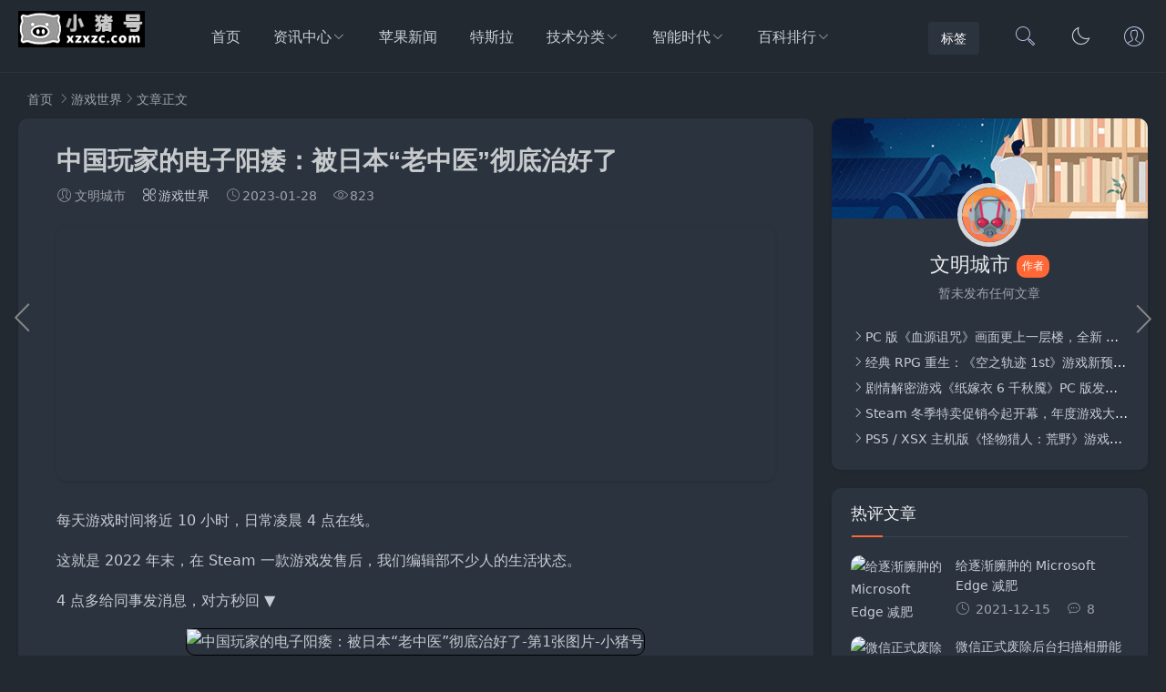

--- FILE ---
content_type: text/html; charset=utf-8
request_url: http://xzxzc.com/xz/102110.html
body_size: 19157
content:


<!DOCTYPE html>
<html lang="zh-Hans">
<head>
<meta charset="UTF-8">
<meta name="viewport" content="width=device-width, initial-scale=1.0, minimum-scale=1.0, maximum-scale=1.0, user-scalable=no">
<meta name="renderer" content="webkit">
<meta name="force-rendering" content="webkit">
<meta http-equiv="X-UA-Compatible" content="IE=edge,Chrome=1">
<meta name="applicable-device" content="pc,mobile"> 
<title>中国玩家的电子阳痿：被日本“老中医”彻底治好了 - 游戏世界 - 小猪号</title>
<meta name="keywords" content="游戏,玩家" />
<meta name="description" content="中国玩家的电子阳痿：被日本“老中医”彻底治好了..." />
<link rel="shortcut icon" href="http://xzxzc.com/zb_users/theme/suiranx_air/image/favicon.ico">
<link rel="stylesheet" href="http://xzxzc.com/zb_users/theme/suiranx_air/style/font/iconfont.css?v=10.0">
<link rel="stylesheet" href="http://xzxzc.com/zb_users/theme/suiranx_air/style/dark-mode/dark-mode.css?v=10.0">
<link rel="stylesheet" href="http://xzxzc.com/zb_users/theme/suiranx_air/style/style.css?v=10.0">
<link rel="stylesheet" href="http://xzxzc.com/zb_users/theme/suiranx_air/style/skin/skin1.css?v=10.0"><link rel="stylesheet" href="http://xzxzc.com/zb_users/theme/suiranx_air/share/css/share.min.css">
<link rel="canonical" href="http://xzxzc.com/xz/102110.html">
<script src="http://xzxzc.com/zb_system/script/jquery-latest.min.js"></script>
<script src="http://xzxzc.com/zb_system/script/zblogphp.js"></script>
<script src="http://xzxzc.com/zb_system/script/c_html_js_add.php"></script>
<script src="http://xzxzc.com/zb_users/theme/suiranx_air/script/common.js?v=10.0"></script>
<script src="http://xzxzc.com/zb_users/theme/suiranx_air/script/dark-mode.js?v=10.0"></script><script src="http://xzxzc.com/zb_users/theme/suiranx_air/share/js/jquery.share.min.js"></script><style>
.night a:hover,a:hover,.pc-nav .active,.pc-nav .sub-nav a:hover,#aside_hot .list-1,#aside_hot .list-2,#aside_hot .list-3,.recommend-b .category,.full-post .read-more,.flink a.iconfont-air:hover,.thumbs-btn,#cancel-reply,.art-content a,#tbCalendar a,.comment-at,body.night a:hover{color:#ff6836;}.recommend-b .category,.full-post .read-more,.thumbs-btn,.art-content .tags:hover,#divCatalog li a:hover,#divContorPanel .cp-login a:hover, #divContorPanel .cp-vrs a:hover,#divSearchPanel input[type='submit']{border:1px solid #ff6836;}.art-content a:hover{border-bottom:1px dashed #ff6836;}.art-content blockquote{border-left:4px solid #ff6836;}::selection,::-moz-selection{background:#ff6836;}.thumbs_done,.thumbs-btn:hover,.art-content .tags:hover,#widget_aside_author .level,.full-post .read-more:hover,.recommend-b .category:hover,.recommend-a .category,.swiper-pagination-bullet-active,.s-button,.c-title::after,.com-submit,.page-numbers,a.page-numbers:hover,#divCatalog li a:hover,#divTags li a:hover,#divContorPanel .cp-login a:hover,#divContorPanel .cp-vrs a:hover,#qr:hover,.btn.qq:hover,.toolbar .btn:hover,#divSearchPanel input[type='submit'],#tbCalendar tbody a,.header .contribute .a,#aside_hot_tag li a:hover{background-color:#ff6836;}</style>
<style>.daynews{clear:both;margin:30px auto;}
.daynews li{float:left;list-style-type:none;margin:10px;}
.daynews .desc{margin-left:120px;}
.daynews img{width:100px;height:60px;margin: 4px;float: left;}
@media only screen and (max-width:640px){.daynews .desc p{display:none;}}
</style>
<link rel="stylesheet" href="http://xzxzc.com/zb_users/plugin/Nobird_Tags/style.css" type="text/css" />
</head>
<body >
<header class="header sb">
    <div class="h-wrap container clearfix">
    	<div class="logo-area fl">
    		<a href="http://xzxzc.com/" title="小猪号">
    			<img class="img " src="http://xzxzc.com/zb_users/theme/suiranx_air/image/logo.png" alt="小猪号" title="小猪号"/>
    		</a>
    	</div>	
    	<div class="m-nav-btn"><i class="iconfont-air icon-category"></i></div>
    	<nav class="responsive-nav animated-fast">
            <div class="pc-nav m-nav fl" data-type="article"  data-infoid="30">
                <ul class="nav-ul">
                    <li id="nvabar-item-index"><a href="http://xzxzc.com/">首页</a></li>
                    <li id="navbar-category-3" class="li li-cate-3"><a href="http://xzxzc.com/category-3.html">资讯中心</a><span class="toggle-btn"><i class="iconfont-air icon-down"></i></span><ul class="dropdown-nav nav-sb br sub-nav animated-fast fadeInUpMenu clearfix"><li id="navbar-category-5" class="li-subcate-5"><a href="http://xzxzc.com/category-5.html">IT业界</a></li><li id="navbar-category-6" class="li-subcate-6"><a href="http://xzxzc.com/category-6.html">实时快讯</a></li><li id="navbar-category-40" class="li-subcate-40"><a href="http://xzxzc.com/category-40.html">手机平板</a></li><li id="navbar-category-29" class="li-subcate-29"><a href="http://xzxzc.com/category-29.html">爱车一族</a></li><li id="navbar-category-30" class="li-subcate-30"><a href="http://xzxzc.com/category-30.html">游戏世界</a></li><li id="navbar-category-31" class="li-subcate-31"><a href="http://xzxzc.com/category-31.html">家电数码</a></li><li id="navbar-category-32" class="li-subcate-32"><a href="http://xzxzc.com/category-32.html">软件之家</a></li><li id="navbar-category-33" class="li-subcate-33"><a href="http://xzxzc.com/category-33.html">电脑办公</a></li><li id="navbar-category-36" class="li-subcate-36"><a href="http://xzxzc.com/category-36.html">科学动态</a></li><li id="navbar-category-37" class="li-subcate-37"><a href="http://xzxzc.com/category-37.html">影音达人</a></li></ul></li><li id="navbar-category-7" class="li li-cate-7"><a href="http://xzxzc.com/category-7.html">苹果新闻</a></li><li id="navbar-category-46" class="li li-cate-46"><a href="http://xzxzc.com/category-46.html">特斯拉</a></li><li id="navbar-category-16" class="li li-cate-16"><a href="http://xzxzc.com/category-16.html">技术分类</a><span class="toggle-btn"><i class="iconfont-air icon-down"></i></span><ul class="dropdown-nav nav-sb br sub-nav animated-fast fadeInUpMenu clearfix"><li id="navbar-category-11" class="li-subcate-11"><a href="http://xzxzc.com/category-11.html">苹果技术</a></li><li id="navbar-category-22" class="li-subcate-22"><a href="http://xzxzc.com/category-22.html">safari教程</a></li><li id="navbar-category-23" class="li-subcate-23"><a href="http://xzxzc.com/category-23.html">Homepod技术</a></li><li id="navbar-category-14" class="li-subcate-14"><a href="http://xzxzc.com/category-14.html">Mac技巧</a></li><li id="navbar-category-15" class="li-subcate-15"><a href="http://xzxzc.com/category-15.html">Mac工具软件</a></li><li id="navbar-category-17" class="li-subcate-17"><a href="http://xzxzc.com/category-17.html">AirPods教程</a></li><li id="navbar-category-18" class="li-subcate-18"><a href="http://xzxzc.com/category-18.html">AirTag教程</a></li><li id="navbar-category-19" class="li-subcate-19"><a href="http://xzxzc.com/category-19.html">iPhone教程</a></li><li id="navbar-category-20" class="li-subcate-20"><a href="http://xzxzc.com/category-20.html">iPad教程</a></li><li id="navbar-category-21" class="li-subcate-21"><a href="http://xzxzc.com/category-21.html">Apple Watch教程</a></li><li id="navbar-category-26" class="li-subcate-26"><a href="http://xzxzc.com/category-26.html">Apple 服务计划</a></li><li id="navbar-category-27" class="li-subcate-27"><a href="http://xzxzc.com/category-27.html">Pages教程</a></li><li id="navbar-category-28" class="li-subcate-28"><a href="http://xzxzc.com/category-28.html">Numbers教程</a></li></ul></li><li id="navbar-category-42" class="li li-cate-42"><a href="http://xzxzc.com/category-42.html">智能时代</a><span class="toggle-btn"><i class="iconfont-air icon-down"></i></span><ul class="dropdown-nav nav-sb br sub-nav animated-fast fadeInUpMenu clearfix"><li id="navbar-category-43" class="li-subcate-43"><a href="http://xzxzc.com/category-43.html">人工智能</a></li><li id="navbar-category-44" class="li-subcate-44"><a href="http://xzxzc.com/category-44.html">智能家居</a></li><li id="navbar-category-45" class="li-subcate-45"><a href="http://xzxzc.com/category-45.html">智能穿戴</a></li></ul></li><li id="navbar-category-1" class="li li-cate-1"><a href="http://xzxzc.com/category-1.html">百科排行</a><span class="toggle-btn"><i class="iconfont-air icon-down"></i></span><ul class="dropdown-nav nav-sb br sub-nav animated-fast fadeInUpMenu clearfix"><li id="navbar-category-38" class="li-subcate-38"><a href="http://xzxzc.com/category-38.html">产品运营</a></li><li id="navbar-category-39" class="li-subcate-39"><a href="http://xzxzc.com/category-39.html">创业资讯</a></li><li id="navbar-category-47" class="li-subcate-47"><a href="http://xzxzc.com/category-47.html">手机术语</a></li><li id="navbar-category-48" class="li-subcate-48"><a href="http://xzxzc.com/category-48.html">手机问题</a></li><li id="navbar-category-49" class="li-subcate-49"><a href="http://xzxzc.com/category-49.html">装修建材</a></li><li id="navbar-category-50" class="li-subcate-50"><a href="http://xzxzc.com/category-50.html">网络流行榜</a></li></ul></li>                </ul>
            </div> 
        </nav>       
                <div class="login fr">
                    		<span><a rel="nofollow" title="登录" href="https://www.xzxzc.com/zb_system/login.php" target="_blank"><i class="iconfont-air icon-user"></i></a></span>
        	        </div>
                 
        <a href="javascript:switchNightMode()" target="_self" class="dark-mode fr"><i class="iconfont-air icon-moon"></i></a>    
                <span id="search-button" class="search-button fr"><i class="iconfont-air icon-search"></i></span>
        <div id="search-area" class="container hidden br sb animated-fast fadeInUpMenu">
        	<form class="searchform clearfix" name="search" method="post" action="http://xzxzc.com/zb_system/cmd.php?act=search">
            	<input class="s-input br fl" type="text" name="q" placeholder="请输入关键词..."> 
            	<button class="s-button fr br transition brightness" type="submit" id="searchsubmit">搜 索</button>
        	</form>
        </div>  
                <div class="contribute fr hidden-sm-md-lg">
            <a target="_blank" class="a transition brightness" href="https://www.xzxzc.com/tag.html">标签</a>
        </div>
         
    </div>
</header>

<nav class="breadcrumb container">
<!--广告联盟js代码-->
<!-- 广告位AD7  -->
        
    <a title="首页" href="http://xzxzc.com/">首页</a>
        <i class="iconfont-air icon-right"></i><a href="http://xzxzc.com/category-30.html" target="_blank">游戏世界</a><i class="iconfont-air icon-right"></i>文章正文                </nav>

<div id="content" class="content container clearfix">
	<div id="mainbox" class="article-box fl mb">
		        
<article class="art-main sb br mb">
	<div class="art-head mb">
		<h1 class="art-title">中国玩家的电子阳痿：被日本“老中医”彻底治好了</h1>
		<div class="head-info">
		    <span class="author"><i class="iconfont-air icon-user"></i>文明城市</span>
		    <a href="http://xzxzc.com/category-30.html" class="category"><i class="iconfont-air icon-category"></i>游戏世界</a>
		    			    <time class="time" title="2023-01-28 19:19:45">
			    <i class="iconfont-air icon-time"></i>2023-01-28</time>
						<span class="view"><i class="iconfont-air icon-view"></i>823</span>
					</div>
	</div>
    <!-- 广告位AD4  -->
                        <div class="airgg sb mb br"><script async src="https://pagead2.googlesyndication.com/pagead/js/adsbygoogle.js?client=ca-pub-4964477986984518"
     crossorigin="anonymous"></script>
<ins class="adsbygoogle"
     style="display:block; text-align:center;"
     data-ad-layout="in-article"
     data-ad-format="fluid"
     data-ad-client="ca-pub-4964477986984518"
     data-ad-slot="3714863628"></ins>
<script>
     (adsbygoogle = window.adsbygoogle || []).push({});
</script></div>
            	
	<div class="art-content ">
	    	    <p>每天<a href="http://xzxzc.com/tags-1272.html" title="游戏">游戏</a>时间将近 10 小时，日常凌晨 4 点在线。</p> 
<p>这就是 2022 年末，在 Steam 一款游戏发售后，我们编辑部不少人的生活状态。</p> 
<p>4 点多给同事发消息，对方秒回&nbsp;▼</p> 
<p style="text-align: center"><img src="https://img.xzxzc.com/2023/01/6157840443997849980.png" style="border: black 1px solid" class="aligncenter" alt="中国玩家的电子阳痿：被日本“老中医”彻底治好了-第1张图片-小猪号" title="中国玩家的电子阳痿：被日本“老中医”彻底治好了-第1张图片-小猪号" /></p> 
<p>回想起前阵子，上班摸鱼时总会偷着刷一会儿这游戏，就算回到家躺床上，也得用手机串流接着干。</p> 
<p>甚至，为了随时随地开玩，我还专门从二狗那里借来一台 Win 掌机。</p> 
<p>这款让我们沉沦的游戏，却也不是什么 3A 大制作、或热门联机，只是一款画面充斥着“ 低劣页游风 ”的独立游戏。</p> 
<p><strong>它，叫做《 神之天平&nbsp;》（ ASTLIBRA Revision ）。</strong></p> 
<p style="text-align: center"><img src="https://img.xzxzc.com/2023/01/2804491974788989515.jpg" style="border: black 1px solid" class="aligncenter" alt="中国玩家的电子阳痿：被日本“老中医”彻底治好了-第2张图片-小猪号" title="中国玩家的电子阳痿：被日本“老中医”彻底治好了-第2张图片-小猪号" /></p> 
<p>严谨点说的话，<strong>《 神之天平 》是一款融合了横板动作、类银河恶魔城的标准日式 JRPG。</strong></p> 
<p>听起来，是很多独立游戏都会选择的复古流派。</p> 
<p>但这游戏的画面第一眼看上去，比听着更复古，还和 ONE&nbsp;的原版《&nbsp;一拳超人 》漫画一样，有着极强的劝退效果，比如——各种拼接素材重复利用、美术风格不统一、场景画风凌乱。</p> 
<p>更有些怪物或 BOSS 的图形，动起来都能瞧见没抠干净的毛边儿。</p> 
<p style="text-align: center"><img src="https://img.xzxzc.com/2023/01/474466954950339138.png" style="border: black 1px solid" class="aligncenter" alt="中国玩家的电子阳痿：被日本“老中医”彻底治好了-第3张图片-小猪号" title="中国玩家的电子阳痿：被日本“老中医”彻底治好了-第3张图片-小猪号" /></p> 
<p><strong><span style="color:#ff0000;">结果就是这么一款游戏，已然成为了玩家圈子里治疗“ 电子阳痿 ”的特效药。</span></strong></p> 
<p>在 Steam 和 B 站评论区下面，有人因为它找到了玩游戏的初心，感动到泪流满面；</p> 
<p>有人不惜痛批年度独立游戏《 Stray 》，认为 TGA 的颁奖配不上《 神之天平&nbsp;》。</p> 
<p style="text-align: center"><img src="https://img.xzxzc.com/2023/01/4665353049317839543.png" style="border: black 1px solid" class="aligncenter" alt="中国玩家的电子阳痿：被日本“老中医”彻底治好了-第4张图片-小猪号" title="中国玩家的电子阳痿：被日本“老中医”彻底治好了-第4张图片-小猪号" /></p> 
<p style="text-align: center"><img src="https://img.xzxzc.com/2023/01/5487717835725094456.png" style="border: black 1px solid" class="aligncenter" alt="中国玩家的电子阳痿：被日本“老中医”彻底治好了-第5张图片-小猪号" title="中国玩家的电子阳痿：被日本“老中医”彻底治好了-第5张图片-小猪号" /></p> 
<p style="text-align: center"><img src="https://img.xzxzc.com/2023/01/1131501858731308784.png" style="border: black 1px solid" class="aligncenter" alt="中国玩家的电子阳痿：被日本“老中医”彻底治好了-第6张图片-小猪号" title="中国玩家的电子阳痿：被日本“老中医”彻底治好了-第6张图片-小猪号" /></p> 
<p>连那些要求苛刻的专业玩家、主播们，也给予了《 神之天平 》相当高的评价。</p> 
<p style="text-align: center"><img src="https://img.xzxzc.com/2023/01/4412501288576953415.png" style="border: black 1px solid" class="aligncenter" alt="中国玩家的电子阳痿：被日本“老中医”彻底治好了-第7张图片-小猪号" title="中国玩家的电子阳痿：被日本“老中医”彻底治好了-第7张图片-小猪号" /></p> 
<p style="text-align: center"><img src="https://img.xzxzc.com/2023/01/4471536293087209932.png" style="border: black 1px solid" class="aligncenter" alt="中国玩家的电子阳痿：被日本“老中医”彻底治好了-第8张图片-小猪号" title="中国玩家的电子阳痿：被日本“老中医”彻底治好了-第8张图片-小猪号" /></p> 
<p>这款游戏，你几乎看不到它的宣发痕迹。</p> 
<p>你能看到的，大概率只是玩家间的口口相传，以及各种“ 追杀式安利 ”。</p> 
<p>拿我们同事八戒来说吧，他在给朋友推荐这款游戏时，因为对方都不感兴趣，他就干脆买了两份送出去，还时不时询问对方打到哪了，就差拿枪抵着人家脑袋，是典型的追杀式安利。</p> 
<p><strong>见过最夸张的玩家，一口气送出去十多份，就因为看到别人错过这款游戏，他心里难受。</strong></p> 
<p style="text-align: center"><img src="https://img.xzxzc.com/2023/01/8324501051809645042.png" style="border: black 1px solid" class="aligncenter" alt="中国玩家的电子阳痿：被日本“老中医”彻底治好了-第9张图片-小猪号" title="中国玩家的电子阳痿：被日本“老中医”彻底治好了-第9张图片-小猪号" /></p> 
<p><span style="color:#ff0000;"><strong>要说《 神之天平 》唯一的噱头，应该就是这款游戏，是由一位日本上班族老哥，历时 14 年业余时间，完全独立开发的。</strong></span></p> 
<p>粗糙的页游画风，也是因为老哥并非画师，所以使用了网上的公开素材。</p> 
<p>除此之外，大家便对它知之甚少了，只知道《 神之天平 》，<strong><span style="color:#ff0000;">真他奶奶的好玩。</span></strong></p> 
<p style="text-align: center"><img src="https://img.xzxzc.com/2023/01/8651725112038298409.png" style="border: black 1px solid" class="aligncenter" alt="中国玩家的电子阳痿：被日本“老中医”彻底治好了-第10张图片-小猪号" title="中国玩家的电子阳痿：被日本“老中医”彻底治好了-第10张图片-小猪号" /></p> 
<p style="text-align: center"><img src="https://img.xzxzc.com/2023/01/2611384170856275663.png" style="border: black 1px solid" class="aligncenter" alt="中国玩家的电子阳痿：被日本“老中医”彻底治好了-第11张图片-小猪号" title="中国玩家的电子阳痿：被日本“老中医”彻底治好了-第11张图片-小猪号" /></p> 
<p>真正的好游戏可遇不可求，于是小发揣着一裤兜子疑问，找到了国内“&nbsp;轻语工作室 ”的 W 君等人，聊了好一会儿。</p> 
<p>忘了介绍，轻语工作室，正是这次《 神之天平 》的汉化组以及发行商。</p> 
<p>他们汉化过的《 极乐迪斯科 》和《 博德之门 3 》等作品广受好评，也由于挑选游戏的眼光和品味独到，一度被玩家视为权衡游戏质量的存在。</p> 
<p>如今《 神之天平 》能走入玩家视野，轻语工作室，称得上是功不可没。</p> 
<p>网友 の&nbsp;评论&nbsp;▼</p> 
<p style="text-align: center"><img src="https://img.xzxzc.com/2023/01/8212990607685942373.png" style="border: black 1px solid" class="aligncenter" alt="中国玩家的电子阳痿：被日本“老中医”彻底治好了-第12张图片-小猪号" title="中国玩家的电子阳痿：被日本“老中医”彻底治好了-第12张图片-小猪号" /></p> 
<p>梦开始的地方，是负责《 极乐迪斯科 》汉化工作的总校对（ 以下简称校对君&nbsp;），偶然间发现了一款日本网站“ フリーゲーム 夢現 ”上的免费独立游戏。</p> 
<p>因为 2021 就地过年，没回家，校对君索性就在办公室没日没夜地肝了起来。</p> 
<p>而这款游戏，正是《 神之天平 》原版，由一位叫做 KEIZO 的独立开发者发布。</p> 
<p>《 神之天平 》原版下载页面 ▼</p> 
<p style="text-align: center"><img src="https://img.xzxzc.com/2023/01/7685122685480349873.jpg" style="border: black 1px solid" class="aligncenter" alt="中国玩家的电子阳痿：被日本“老中医”彻底治好了-第13张图片-小猪号" title="中国玩家的电子阳痿：被日本“老中医”彻底治好了-第13张图片-小猪号" /></p> 
<p>值得一提的是，原版《 神之天平 》的画面，比如今上架 Steam 的版本还要更糟糕，甚至没有高清版本。</p> 
<p>好在，两者在游戏玩法上别无二致，这也是让校对君沉迷的关键。</p> 
<p>以至于，后来校对君过于投入，引起了同事 W 君的注意。</p> 
<p>体验一番后，不出所料，W 君也被安利入了坑。</p> 
<p>原版与 Steam 版本人物立绘对比&nbsp;▼</p> 
<p style="text-align: center"><img src="https://img.xzxzc.com/2023/01/4967946220991464478.png" style="border: black 1px solid" class="aligncenter" alt="中国玩家的电子阳痿：被日本“老中医”彻底治好了-第14张图片-小猪号" title="中国玩家的电子阳痿：被日本“老中医”彻底治好了-第14张图片-小猪号" /></p> 
<p>W 君说：“ 我不懂日语，所以开始只想看校对君玩，但他偏让我亲自上手，哪里看不懂再给我翻译。 ”</p> 
<p><strong>“ 因为这是一款只有亲自玩，才能感受到好玩的游戏，看别人玩，大概率只会一头雾水。 ”</strong></p> 
<p>如果这款游戏被埋没，那对广大玩家来说，或许会是一种遗憾。</p> 
<p>于是俩人一拍即合，立马打算联系原作者 KEIZO，寻求合作机会。整件事，也就这么拉开了帷幕。</p> 
<p>《 神之天平 》原版画面 ▼</p> 
<p style="text-align: center"><img src="https://img.xzxzc.com/2023/01/3949423204193064689.png" style="border: black 1px solid" class="aligncenter" alt="中国玩家的电子阳痿：被日本“老中医”彻底治好了-第15张图片-小猪号" title="中国玩家的电子阳痿：被日本“老中医”彻底治好了-第15张图片-小猪号" /></p> 
<p style="text-align: center"><img src="https://img.xzxzc.com/2023/01/2809645638865524804.png" style="border: black 1px solid" class="aligncenter" alt="中国玩家的电子阳痿：被日本“老中医”彻底治好了-第16张图片-小猪号" title="中国玩家的电子阳痿：被日本“老中医”彻底治好了-第16张图片-小猪号" /></p> 
<p>现在回过头来看，其实要想干巴巴地解释《 神之天平 》到底好玩在哪，还是挺难的。</p> 
<p>在和 W 君、校对君等人交流后，小发又想了想，大概总结了两部分。</p> 
<p><strong><span style="color:#ff0000;">首先，自然是在它扎实的玩法内容上。《 神之天平 》之所以好玩，应该依托于它能“ 源源不断地给玩家提供新鲜感 ”。</span></strong></p> 
<p style="text-align: center"><img src="https://img.xzxzc.com/2023/01/8560240617603995635.png" style="border: black 1px solid" class="aligncenter" alt="中国玩家的电子阳痿：被日本“老中医”彻底治好了-第17张图片-小猪号" title="中国玩家的电子阳痿：被日本“老中医”彻底治好了-第17张图片-小猪号" /></p> 
<p>我举个例子，就拿角色的机动能力来说吧。</p> 
<p>在故事一开始，玩家操控的主角只能行走、跳跃。而流程推进没多久，主角就能解锁奔跑，二段跳。</p> 
<p>此时的机动力，其实已经得到了很大提升，很多游戏在设计时，到此也便止步了。</p> 
<p>但玩家们会发现，《 神之天平 》内仍有很多关卡，让玩家觉得跳不上去、跑得不够快。</p> 
<p>于是，游戏便能在中期解锁三段跳、冲刺，到了中后期，更是能直接像卡 BUG 一样漂浮在空中。</p> 
<p style="text-align: center"><img src="https://img.xzxzc.com/2023/01/277456360797293502.jpg" style="border: black 1px solid" class="aligncenter" alt="中国玩家的电子阳痿：被日本“老中医”彻底治好了-第18张图片-小猪号" title="中国玩家的电子阳痿：被日本“老中医”彻底治好了-第18张图片-小猪号" /></p> 
<p>当玩家的行动已经接近为所欲为时，这还没完。</p> 
<p>到了大后期，游戏还会开放移动速度加成，此时， 要是再刷一些“ 增加移速 ”的装备，那角色就跟脚底抹了油一样，移速翻了好几倍。这样一来，刷图打怪的效率就完全可以用秒计算。</p> 
<p><strong>可以说，开发者 KEIZO 的新想法层出不穷，并且他在给予玩家正反馈时，毫不吝啬，宛若银河恶魔城的开山始祖《 密特罗德 》一般。</strong></p> 
<p>总结一句话，就是让你爽，还是一直爽的那种。</p> 
<p style="text-align: center"><img src="https://img.xzxzc.com/2023/01/4717260537664099134.jpg" style="border: black 1px solid" class="aligncenter" alt="中国玩家的电子阳痿：被日本“老中医”彻底治好了-第19张图片-小猪号" title="中国玩家的电子阳痿：被日本“老中医”彻底治好了-第19张图片-小猪号" /></p> 
<p><strong>类似设计贯穿整个游戏，只要玩下去，角色能力就能肉眼可见地飞速成长。</strong></p> 
<p>比如，还有《 神之天平 》的装备系统，作者为 100 多件装备都增加了熟练度，只要熟练度刷满，就能获得一项专属能力。</p> 
<p>能力不限于增加金币获取、开宝箱不消耗钥匙、攻击力翻三倍等超强加成。</p> 
<p>这让本来枯燥乏味的重复劳动，变得十分上头，玩家还可以自己搭配技能，从而实现狂暴流、法师流、指令拳流等不同打法套路。</p> 
<p style="text-align: center"><img src="https://img.xzxzc.com/2023/01/5756729823602046089.png" style="border: black 1px solid" class="aligncenter" alt="中国玩家的电子阳痿：被日本“老中医”彻底治好了-第20张图片-小猪号" title="中国玩家的电子阳痿：被日本“老中医”彻底治好了-第20张图片-小猪号" /></p> 
<p>更别提这游戏的动作设计、打击手感，还做得挺好。</p> 
<p>非常直给的卡肉打击感，爽快的音效，狂飙的伤害数字和金币，都让人欲罢不能。</p> 
<p>即便已经满级，技能点满，装备毕业，依然停不下来，只可惜已经全成就，再没可以让我体验的内容。</p> 
<p><img src="https://img.xzxzc.com/2023/01/4513964474360580300.gif" style="border: black 1px solid;" class="aligncenter" alt="中国玩家的电子阳痿：被日本“老中医”彻底治好了-第21张图片-小猪号" title="中国玩家的电子阳痿：被日本“老中医”彻底治好了-第21张图片-小猪号" /></p> 
<p>说了这么多玩法，接下来再说说第二点，JRPG 的灵魂——剧情。</p> 
<p>这部《 神之天平 》，其实依然是老套的王道剧情 + 时空穿越，并夹带一些涩涩的情节和恶趣味，特别有 DQ11、超时空之轮，这些传统 JRPG 的感觉。</p> 
<p>严格来说，它的逻辑算不上圆满，有些角色动机也不太立得住，甚至都没有什么过场动画，几乎只靠文字表现剧情。</p> 
<p><strong><span style="color:#ff0000;">但难能可贵的是，《 神之天平 》的主线中几乎没有“ 无用对白 ”，这个日式 RPG 难以避免的拖沓通病。或诙谐，或紧张，或煽情，或热血的台词，玩家都能立刻感受到作者的用意。</span></strong></p> 
<p style="text-align: center"><img src="https://img.xzxzc.com/2023/01/3269537010984249121.png" style="border: black 1px solid" class="aligncenter" alt="中国玩家的电子阳痿：被日本“老中医”彻底治好了-第22张图片-小猪号" title="中国玩家的电子阳痿：被日本“老中医”彻底治好了-第22张图片-小猪号" /></p> 
<p><strong>在此基础上，《 神之天平 》还采用了章节体的叙述形式，相当于每章一个故事。</strong></p> 
<p>这使得每章的剧情结尾，都留有各种悬念，让人抓耳挠腮般渴望知道故事走向。就比如故事前几章的故事，涉及到各种人物身份转变，几乎一半的玩家都会不自主地去猜测“ 谁是谁 ”，也几乎一半都猜错了。</p> 
<p>下图内容可能涉及剧透，慎看&nbsp;▼</p> 
<p style="text-align: center"><img src="https://img.xzxzc.com/2023/01/3240149625474176879.png" style="border: black 1px solid" class="aligncenter" alt="中国玩家的电子阳痿：被日本“老中医”彻底治好了-第23张图片-小猪号" title="中国玩家的电子阳痿：被日本“老中医”彻底治好了-第23张图片-小猪号" /></p> 
<p>而更加分的是，作者 KEIZO 的脑洞还相当大。</p> 
<p>能利用时空穿越这个老概念实现超展开，一次次刷新玩家的认知。</p> 
<p>这样的游戏，不好玩就有鬼了。</p> 
<p style="text-align: center"><img src="https://img.xzxzc.com/2023/01/1134073948613543655.png" style="border: black 1px solid" class="aligncenter" alt="中国玩家的电子阳痿：被日本“老中医”彻底治好了-第24张图片-小猪号" title="中国玩家的电子阳痿：被日本“老中医”彻底治好了-第24张图片-小猪号" /></p> 
<p>并且，<strong>以上两点还只是相当宽泛的举例，游戏大几十个小时内数不清的 BOSS 战、细节、彩蛋仍未提及。</strong></p> 
<p>可能只有亲自上手，才能真正体会到 KEIZO 打磨十多年的成果。</p> 
<p style="text-align: center"><img src="https://img.xzxzc.com/2023/01/3874601821792961643.png" style="border: black 1px solid" class="aligncenter" alt="中国玩家的电子阳痿：被日本“老中医”彻底治好了-第25张图片-小猪号" title="中国玩家的电子阳痿：被日本“老中医”彻底治好了-第25张图片-小猪号" /></p> 
<p style="text-align: center"><img src="https://img.xzxzc.com/2023/01/370571203097870452.png" style="border: black 1px solid" class="aligncenter" alt="中国玩家的电子阳痿：被日本“老中医”彻底治好了-第26张图片-小猪号" title="中国玩家的电子阳痿：被日本“老中医”彻底治好了-第26张图片-小猪号" /></p> 
<p>和轻语工作室聊完，小发也知晓了很多《 神之天平 》背后的开发故事。</p> 
<p>包括但不限于：<strong>原版游戏的重制差点流产、KEIZO 到底是个啥样人，以及戏剧性的美术重绘等故事</strong>，还挺值得分享出来的。</p> 
<p>不嫌文章长的差友，可以接着往下看。</p> 
<p style="text-align: center"><img src="https://img.xzxzc.com/2023/01/4576584537392958897.png" style="border: black 1px solid" class="aligncenter" alt="中国玩家的电子阳痿：被日本“老中医”彻底治好了-第27张图片-小猪号" title="中国玩家的电子阳痿：被日本“老中医”彻底治好了-第27张图片-小猪号" /></p> 
<p>书接上回，说到 W 君在体验过游戏后，立马就去联系了 KEIZO。</p> 
<p>结果也是毫不意外地吃了闭门羹，因为 KEIZO 一开始并没做好商业化的准备。</p> 
<p>既不能让更多人玩到这款游戏，又不能美化拖游戏后腿的画面，让轻语觉得贼遗憾，W 君甚至还发了个微博哭诉这事，所以就不甘心地来了一把三顾茅庐。</p> 
<p>也许是被诚意打动，经过一轮轮的反复沟通后，KEIZO 终于同意合作，并在轻语的帮助下，成功将《 神之天平 》带到了 2021 的东京电玩展上。</p> 
<p style="text-align: center"><img src="https://img.xzxzc.com/2023/01/6863542316556985352.jpg" style="border: black 1px solid" class="aligncenter" alt="中国玩家的电子阳痿：被日本“老中医”彻底治好了-第28张图片-小猪号" title="中国玩家的电子阳痿：被日本“老中医”彻底治好了-第28张图片-小猪号" /></p> 
<p>双方也是第一次，从网络走进了现实，成功会晤。</p> 
<p>在这期间，KEIZO 还发了条推特，让粉丝们静静等待《 神之天平 Revision 》，也就是全新的重制版《 神之天平 》登录 Steam。</p> 
<p style="text-align: center"><img src="https://img.xzxzc.com/2023/01/5018808220533183229.jpg" style="border: black 1px solid" class="aligncenter" alt="中国玩家的电子阳痿：被日本“老中医”彻底治好了-第29张图片-小猪号" title="中国玩家的电子阳痿：被日本“老中医”彻底治好了-第29张图片-小猪号" /></p> 
<p>敲定之后，轻语和 KEIZO 首当其冲的任务，就是尽力挽回一下《 神之天平 》的画面表现力。</p> 
<p>但对当时的他们来说，把游戏高清化就已经很艰难，更别提重绘人物了。</p> 
<p>可是，事情多少也有点赶巧，因为 KEIZO 高中时参加过一次游戏比赛，结识了同为比赛选手的 Shigatake，并在推特上始终保持联系。</p> 
<p>谁又成想，这位 Shigatake，日后成为了大名鼎鼎的香草社画师。</p> 
<p style="text-align: center"><img src="https://img.xzxzc.com/2023/01/3599847035714318826.jpg" style="border: black 1px solid" class="aligncenter" alt="中国玩家的电子阳痿：被日本“老中医”彻底治好了-第30张图片-小猪号" title="中国玩家的电子阳痿：被日本“老中医”彻底治好了-第30张图片-小猪号" /></p> 
<p>说到这，再稍微提及一下香草社，因为肯定有不少人对这个名字感到陌生。</p> 
<p>这家日本游戏工作室，也算是个业内老炮了。</p> 
<p>也许你没听过香草社，但你大概率听说过他们家的《 十三机兵防卫圈 》、《 胧村正 》、《 龙之皇冠&nbsp;》等优秀作品。</p> 
<p>这些作品往往以 2D 画面见长，有着极为抓人的香草社画风，独树一帜。</p> 
<p>所以，如果 Shigatake 真能加入，这对《 神之天平 》来说简直如有神助。</p> 
<p>小发个人贼稀罕香草社画风&nbsp;▼</p> 
<p style="text-align: center"><img src="https://img.xzxzc.com/2023/01/5900978177932493942.png" style="border: black 1px solid" class="aligncenter" alt="中国玩家的电子阳痿：被日本“老中医”彻底治好了-第31张图片-小猪号" title="中国玩家的电子阳痿：被日本“老中医”彻底治好了-第31张图片-小猪号" /></p> 
<p>至于 Shigatake 这边，自然是愿意帮助《 神之天平 》项目的，但奈何手头刚好有一款香草社的项目，腾不出手。</p> 
<p>在这途中，轻语还一度想过找其他画师，不过都没达到 KEIZO 预期的效果，最终就只能是 Shigatake 利用空闲时间，一点点完成了人物的重新绘制。</p> 
<p>好在，经由 Shigatake 之手后，人物立绘有了质的飞跃，风格也达到了高度统一。</p> 
<p>后期，感觉来了的&nbsp;Shigatake，还一口气对人物动作等，也进行了一定程度的美化。</p> 
<p>贴吧网友放出的原版（ 上 ）与新版（ 下 ）人物立绘对比&nbsp;▼</p> 
<p style="text-align: center"><img src="https://img.xzxzc.com/2023/01/4084148075960462720.jpg" style="border: black 1px solid" class="aligncenter" alt="中国玩家的电子阳痿：被日本“老中医”彻底治好了-第32张图片-小猪号" title="中国玩家的电子阳痿：被日本“老中医”彻底治好了-第32张图片-小猪号" /></p> 
<p>在画面改良的基础上，KEIZO 本人也成功完成了高清化工作，以及——</p> 
<p>重制版新加入的内容“&nbsp;新章&nbsp;”，相当于对原版 9 章故事的补完，并扩充了长达 10-20 小时的新系统、新剧情，让游戏变得更耐玩了。</p> 
<p>这对于在新章狂刷装备盘（ 新章中加入的新系统&nbsp;）的小发来说，KEIZO 这位老哥是真的有点东西。</p> 
<p><strong>因为每一个玩法，都能精准踩在玩家的嗨点上。</strong></p> 
<p style="text-align: center"><img src="https://img.xzxzc.com/2023/01/7070329658459955337.png" style="border: black 1px solid" class="aligncenter" alt="中国玩家的电子阳痿：被日本“老中医”彻底治好了-第33张图片-小猪号" title="中国玩家的电子阳痿：被日本“老中医”彻底治好了-第33张图片-小猪号" /></p> 
<p>更令人意外的是，KEIZO 的本职工作还不是游戏开发。</p> 
<p>W 君对小发说，KEIZO 做游戏，只是兴趣使然。</p> 
<p>“ KEIZO 是个动作 RPG 爱好者，因为总是玩不到喜欢的游戏，一气之下，就决定自己开发一款。”</p> 
<p>如此任性的行为，也让《 神之天平 》成了一部个人风格极其强烈的游戏。</p> 
<p>比如，KEIZO 加入了不少暴露个人 XP 的情节。比如下面这句，不知道为其汉化的轻语工作人员翻译时，会是啥心态。</p> 
<p style="text-align: center"><img src="https://img.xzxzc.com/2023/01/6018129968958265092.png" style="border: black 1px solid" class="aligncenter" alt="中国玩家的电子阳痿：被日本“老中医”彻底治好了-第34张图片-小猪号" title="中国玩家的电子阳痿：被日本“老中医”彻底治好了-第34张图片-小猪号" /></p> 
<p>不过事实也证明，这种脱离了市场规则、个人风格强烈的作品，意外地受欢迎。</p> 
<p>果然，还是玩家最懂玩家。</p> 
<p style="text-align: center"><img src="https://img.xzxzc.com/2023/01/5209059435564589732.png" style="border: black 1px solid" class="aligncenter" alt="中国玩家的电子阳痿：被日本“老中医”彻底治好了-第35张图片-小猪号" title="中国玩家的电子阳痿：被日本“老中医”彻底治好了-第35张图片-小猪号" /></p> 
<p style="text-align: center"><img src="https://img.xzxzc.com/2023/01/8786775698799618918.png" style="border: black 1px solid" class="aligncenter" alt="中国玩家的电子阳痿：被日本“老中医”彻底治好了-第36张图片-小猪号" title="中国玩家的电子阳痿：被日本“老中医”彻底治好了-第36张图片-小猪号" /></p> 
<p>尽管，小发今天吹了这款游戏一整篇。</p> 
<p>但大伙在购买这款游戏之前，最好还是先试玩一下 Steam 商店里的体验版。</p> 
<p>因为这种复古 JRPG，真不适合所有人，强如天下第一的《 女神异闻录&nbsp;》，不也照样让很多人玩到打呼噜么。</p> 
<p style="text-align: center"><img src="https://img.xzxzc.com/2023/01/5846658727808142761.png" style="border: black 1px solid" class="aligncenter" alt="中国玩家的电子阳痿：被日本“老中医”彻底治好了-第37张图片-小猪号" title="中国玩家的电子阳痿：被日本“老中医”彻底治好了-第37张图片-小猪号" /></p> 
<p>而那些沉浸于《 神之天平 》的玩家，其实不少都偏硬核。</p> 
<p>他们都是几乎玩遍了市面上的热门大作，看腻了各种工业级的画面和剧情，十分需要找寻游戏最初的快乐，所以才被《 神之天平 》这种纯粹的作品吸引。</p> 
<p>毕竟，《 神之天平 》可以说是“ 除了好玩，没有优点&nbsp;”。</p> 
<p style="text-align: center"><img src="https://img.xzxzc.com/2023/01/925080518374546721.png" style="border: black 1px solid" class="aligncenter" alt="中国玩家的电子阳痿：被日本“老中医”彻底治好了-第38张图片-小猪号" title="中国玩家的电子阳痿：被日本“老中医”彻底治好了-第38张图片-小猪号" /></p> 
<p>同时，这些《 神之天平&nbsp;》的玩家们，甚至能拿出考研的用功劲，帮 KEIZO 老哥补完世界观。</p> 
<p>比如，游戏内的成长系统，KEIZO 设计成了一个个的图形或迷宫。</p> 
<p><strong>有个中国玩家仔细研究后，发现这些看似无逻辑的图案，其实和剧情一一对应，像第二章故事发生在森林，对应此处的线条就汇成了一棵树。</strong></p> 
<p>看似无心实则有意，不得不让人感叹&nbsp;KEIZO 的巧思。</p> 
<p style="text-align: center"><img src="https://img.xzxzc.com/2023/01/7086165253502985988.png" style="border: black 1px solid" class="aligncenter" alt="中国玩家的电子阳痿：被日本“老中医”彻底治好了-第39张图片-小猪号" title="中国玩家的电子阳痿：被日本“老中医”彻底治好了-第39张图片-小猪号" /></p> 
<p>不仅如此，游戏内经营商店的小猪，在给玩家制作武器时，材料要求除了矿石、怪物素材外，总是还有各种蛋糕、甜点等食物，这让不少人都有点迷惑。</p> 
<p>确实，制作武器的素材里，要食物干嘛？</p> 
<p>于是玩家群里就有人猜测，这些食物都是给小猪吃的，不然咋好意思天天麻烦人家。</p> 
<p>随着类似的阅读理解越来越多，很多不知所云的设定，也慢慢变得合理了起来。</p> 
<p>殊不知，KEIZO 本人听完这些分析后先是一阵沉思，接着醍醐灌顶地表示道：</p> 
<p>“&nbsp;好像这么理解，确实说得通呢！&nbsp;”</p> 
<p style="text-align: center"><img src="https://img.xzxzc.com/2023/01/882733284836998205.png" style="border: black 1px solid" class="aligncenter" alt="中国玩家的电子阳痿：被日本“老中医”彻底治好了-第40张图片-小猪号" title="中国玩家的电子阳痿：被日本“老中医”彻底治好了-第40张图片-小猪号" /></p> 
<p>文章最后，非常值得一提的是，《 神之天平 》作为一款土生土长的标准日式 RPG，Steam 全球玩家占比数据却是：</p> 
<p><strong>国区玩家 60% 多，美区玩家约 7%，日区 6%。</strong></p> 
<p>刨去国内发行这一因素，小发也觉得有些不可思议。</p> 
<p>因为这仿佛说明了一件事，那就是中国玩家们，其实是极具包容性的。</p> 
<p>上到欧美年货枪车球，下到冷门独立游戏，只要做得好，中国玩家几乎照单通收，从不忌口。</p> 
<p style="text-align: center"><img src="https://img.xzxzc.com/2023/01/5663737773669502456.png" style="border: black 1px solid" class="aligncenter" alt="中国玩家的电子阳痿：被日本“老中医”彻底治好了-第41张图片-小猪号" title="中国玩家的电子阳痿：被日本“老中医”彻底治好了-第41张图片-小猪号" /></p> 
<p>而且，<strong>中国玩家社区的感染度极高，自发二创和宣传就像自来水。</strong></p> 
<p>这对所有游戏厂商来说，都是十分难得的。</p> 
<p>也正因如此，小发相信，未来中国玩家在全球游戏市场中的地位，会越来越重要。</p> 
<p>从前压根不敢想的中文化、中文配音，以后没准儿也只会是标配。</p> 
<p>玩家二创的《 神之天平 》同人作品&nbsp;▼</p> 
<p style="text-align: center"><img src="https://img.xzxzc.com/2023/01/8799580532685816220.jpg" style="border: black 1px solid" class="aligncenter" alt="中国玩家的电子阳痿：被日本“老中医”彻底治好了-第42张图片-小猪号" title="中国玩家的电子阳痿：被日本“老中医”彻底治好了-第42张图片-小猪号" /></p> 
<p>只愿各大厂商，别糟蹋了玩家们的一片赤诚，多用心运营，多做点好游戏。</p> 
<p>还是那句话——</p> 
<p><strong>“ 只要游戏做得好，玩家不会让你饿着 ”。</strong></p> 
<p style="text-align: center"><img src="https://img.xzxzc.com/2023/01/7921007183242225396.png" style="border: black 1px solid" class="aligncenter" alt="中国玩家的电子阳痿：被日本“老中医”彻底治好了-第43张图片-小猪号" title="中国玩家的电子阳痿：被日本“老中医”彻底治好了-第43张图片-小猪号" /></p>  
<p><span style="color:#666">责任编辑：上方文Q</span></p>    	<div class="topic-content">
    	            </div>		    
    	<p class="tag-wrap mt mb">
        	        		<i class="iconfont-air icon-tag"></i>标签：        		    <span class="padding"><a class="tags br" href="http://xzxzc.com/tags-1272.html" title="游戏">游戏</a></span>
        		        		    <span class="padding"><a class="tags br" href="http://xzxzc.com/tags-5004.html" title="玩家">玩家</a></span>
        		        	    	</p>
	    		<div class="art-copyright br mb">
			<div><strong class="addr">本文地址：</strong>
			<a href="http://xzxzc.com/xz/102110.html" target="_blank">http://xzxzc.com/xz/102110.html</a></div>
						<div><span class="copyright">版权声明：</span>除非特别标注，否则均为本站原创文章，转载时请以链接形式注明文章出处。侵权删联系：site777#qq.com #换@</div>
		</div>
		
        <div class="social-widget mt clearfix ">		
            <!--打赏[可三码切换]-->
    	     
            <!--点赞-->
                        <div class="thumbs-up-widget fl">
                <div id="suiranx_air_thumbs_id-102110" onclick="suiranx_air_thumbs('102110')" class="thumbs-btn suiranx_air_thumbs"><i class="iconfont-air icon-thumb"></i><span class="num"></span></div>            </div>
                        <!--分享-->
                        <div class="share-widget fr">
                                    <div class="social-share" data-sites="wechat,weibo, qq, qzone"></div>
                    		</div>
    		        </div>	
	</div>
</article>
<!-- 广告位AD5  -->
            <div class="airgg sb mb br"><script async src="https://pagead2.googlesyndication.com/pagead/js/adsbygoogle.js?client=ca-pub-4964477986984518"
     crossorigin="anonymous"></script>
<!-- xzxzc-文章结尾广告位 -->
<ins class="adsbygoogle"
     style="display:block"
     data-ad-client="ca-pub-4964477986984518"
     data-ad-slot="6756831109"
     data-ad-format="auto"
     data-full-width-responsive="true"></ins>
<script>
     (adsbygoogle = window.adsbygoogle || []).push({});
</script></div>
    	
<div class="prev-next sb br mb clearfix">
	<p class="post-prev fl ellipsis">
				<span class="prev">上一篇</span><strong><a href="http://xzxzc.com/xz/102109.html">RTX 4090惨烈掉帧后：又一作PC硬件杀手来了</a></strong>
			</p>
	<p class="post-next fr ellipsis">
				<span class="next">下一篇</span><strong><a href="http://xzxzc.com/xz/102273.html">国产手游2022年全球吸金624亿元！《原神》第一 海外赚翻了</a></strong>
			</p>
</div>
			
<div class="quick-prev-next">
		<a class="prev iconfont-air icon-left" href="http://xzxzc.com/xz/102109.html" rel="nofollow" title="上一个">
	</a>
	 	<a class="next iconfont-air icon-right" href="http://xzxzc.com/xz/102273.html" rel="nofollow" title="下一个">
	</a>
	</div>
<!--相关文章-->
<div class="related-art sb br mb">
	<p class="c-title"><span class="name">相关文章</span></p>
    <ul class="ul clearfix">
    	
                <li class="related-item mt fl">
            <a href="http://xzxzc.com/xz/112138.html" title="PC 版《血源诅咒》画面更上一层楼，全新 MOD 带来视觉盛宴">
                <span class="span br">
                    <img class="img br img-cover" src="http://xzxzc.com/zb_users/cache/thumbs/eb2f785fc38425b0ae78f12b5d1403a4-320-200-1.jpg" alt="PC 版《血源诅咒》画面更上一层楼，全新 MOD 带来视觉盛宴" title="PC 版《血源诅咒》画面更上一层楼，全新 MOD 带来视觉盛宴"> 
                </span>
                <p class="titile">PC 版《血源诅咒》画面更上一层楼，全新 MOD 带来视觉盛宴</p>
            </a>
        </li>
                <li class="related-item mt fl">
            <a href="http://xzxzc.com/xz/112137.html" title="经典 RPG 重生：《空之轨迹 1st》游戏新预告放出，2025 年 Switch / PS5 / PC 发行">
                <span class="span br">
                    <img class="img br img-cover" src="http://xzxzc.com/zb_users/cache/thumbs/9c2530a3820f0c237993688ab301aae8-320-200-1.jpg" alt="经典 RPG 重生：《空之轨迹 1st》游戏新预告放出，2025 年 Switch / PS5 / PC 发行" title="经典 RPG 重生：《空之轨迹 1st》游戏新预告放出，2025 年 Switch / PS5 / PC 发行"> 
                </span>
                <p class="titile">经典 RPG 重生：《空之轨迹 1st》游戏新预告放出，2025 年 Switch / PS5 / PC 发行</p>
            </a>
        </li>
                <li class="related-item mt fl">
            <a href="http://xzxzc.com/xz/112136.html" title="剧情解密游戏《纸嫁衣 6 千秋魇》PC 版发售：高清画面重置、Steam 国区首发 9 折 28.8 元起">
                <span class="span br">
                    <img class="img br img-cover" src="http://xzxzc.com/zb_users/cache/thumbs/cdb92bb2d4e09ecbf1b56cbe5a497e1d-320-200-1.jpg" alt="剧情解密游戏《纸嫁衣 6 千秋魇》PC 版发售：高清画面重置、Steam 国区首发 9 折 28.8 元起" title="剧情解密游戏《纸嫁衣 6 千秋魇》PC 版发售：高清画面重置、Steam 国区首发 9 折 28.8 元起"> 
                </span>
                <p class="titile">剧情解密游戏《纸嫁衣 6 千秋魇》PC 版发售：高清画面重置、Steam 国区首发 9 折 28.8 元起</p>
            </a>
        </li>
                <li class="related-item mt fl">
            <a href="http://xzxzc.com/xz/112135.html" title="Steam 冬季特卖促销今起开幕，年度游戏大奖开启投票通道《黑神话：悟空》入围">
                <span class="span br">
                    <img class="img br img-cover" src="http://xzxzc.com/zb_users/cache/thumbs/8ded6342ea0158cfb1062d4fb9d7b981-320-200-1.jpg" alt="Steam 冬季特卖促销今起开幕，年度游戏大奖开启投票通道《黑神话：悟空》入围" title="Steam 冬季特卖促销今起开幕，年度游戏大奖开启投票通道《黑神话：悟空》入围"> 
                </span>
                <p class="titile">Steam 冬季特卖促销今起开幕，年度游戏大奖开启投票通道《黑神话：悟空》入围</p>
            </a>
        </li>
                <li class="related-item mt fl">
            <a href="http://xzxzc.com/xz/112134.html" title="PS5 / XSX 主机版《怪物猎人：荒野》游戏支持 60FPS，卡普空考虑降低 PC 版配置要求">
                <span class="span br">
                    <img class="img br img-cover" src="http://xzxzc.com/zb_users/cache/thumbs/f1d3124485afa1ecb073e0e4ed99625e-320-200-1.jpg" alt="PS5 / XSX 主机版《怪物猎人：荒野》游戏支持 60FPS，卡普空考虑降低 PC 版配置要求" title="PS5 / XSX 主机版《怪物猎人：荒野》游戏支持 60FPS，卡普空考虑降低 PC 版配置要求"> 
                </span>
                <p class="titile">PS5 / XSX 主机版《怪物猎人：荒野》游戏支持 60FPS，卡普空考虑降低 PC 版配置要求</p>
            </a>
        </li>
                <li class="related-item mt fl">
            <a href="http://xzxzc.com/xz/112133.html" title="索尼《绝地潜兵 2》联动《杀戮地带 2》游戏内容引定价争议，官方回应称第二弹内容免费送">
                <span class="span br">
                    <img class="img br img-cover" src="http://xzxzc.com/zb_users/cache/thumbs/c97e502fac2113689f77ba3d0c340599-320-200-1.png" alt="索尼《绝地潜兵 2》联动《杀戮地带 2》游戏内容引定价争议，官方回应称第二弹内容免费送" title="索尼《绝地潜兵 2》联动《杀戮地带 2》游戏内容引定价争议，官方回应称第二弹内容免费送"> 
                </span>
                <p class="titile">索尼《绝地潜兵 2》联动《杀戮地带 2》游戏内容引定价争议，官方回应称第二弹内容免费送</p>
            </a>
        </li>
            
        </ul>
</div>
        <p class="comment-disable sb br"><i class="iconfont-air icon-cry"></i>
    抱歉，评论功能暂时关闭!</p>
    
<script>
$("#on-new-reward").on("click",
function() {
    $("body").append('<div id="reward-mask"></div>');
    $("#new-reward").show();
});
$("#close").on("click",
function() {
    $("#new-reward").hide();
    $("#reward-mask").remove();
});
$(".payment-way").bind("click",
function() {
    $(".qrcode-img").hide();
    $(".qrCode_" + $(".payment-way").find("input[name=reward-way]:checked").val()).show();
});    
</script>        	
	</div>
		<aside id="sidebar" class="fr">
	    
        <div class="theiaStickySidebar">
	            <section id="widget_aside_author" class="widget widget_aside_author sb br mb">
        	<div class="title br" style="background:url('http://xzxzc.com/zb_users/theme/suiranx_air/image/author_bg.png') no-repeat;">
        		<a class="avatar" href="http://xzxzc.com/author-2.html" target="_blank"><img class="img" src="http://xzxzc.com/zb_users/theme/suiranx_air/image/avatar/14.png">        		    <!--<img src="http://xzxzc.com/zb_users/avatar/0.png">-->
        		</a>
        		<div class="info">
    				<p class="name">文明城市    				    				<span class="level br">作者</span>
    				</p>
    				<p class="intro">暂未发布任何文章</p>
        		</div>
        	</div>
        	<ul class="ul mt">
        		        		
        		        		        		<li class="li ellipsis"><i class="iconfont-air icon-right"></i><a href="http://xzxzc.com/xz/112138.html" target="_blank">PC 版《血源诅咒》画面更上一层楼，全新 MOD 带来视觉盛宴</a></li>
        		        		<li class="li ellipsis"><i class="iconfont-air icon-right"></i><a href="http://xzxzc.com/xz/112137.html" target="_blank">经典 RPG 重生：《空之轨迹 1st》游戏新预告放出，2025 年 Switch / PS5 / PC 发行</a></li>
        		        		<li class="li ellipsis"><i class="iconfont-air icon-right"></i><a href="http://xzxzc.com/xz/112136.html" target="_blank">剧情解密游戏《纸嫁衣 6 千秋魇》PC 版发售：高清画面重置、Steam 国区首发 9 折 28.8 元起</a></li>
        		        		<li class="li ellipsis"><i class="iconfont-air icon-right"></i><a href="http://xzxzc.com/xz/112135.html" target="_blank">Steam 冬季特卖促销今起开幕，年度游戏大奖开启投票通道《黑神话：悟空》入围</a></li>
        		        		<li class="li ellipsis"><i class="iconfont-air icon-right"></i><a href="http://xzxzc.com/xz/112134.html" target="_blank">PS5 / XSX 主机版《怪物猎人：荒野》游戏支持 60FPS，卡普空考虑降低 PC 版配置要求</a></li>
        		        		        	</ul>
        </section>
                
<section id="aside_hot_comment" class="widget widget_aside_hot_comment sb br mb">            <p class="c-title mb"><span class="name">热评文章</span></p>                            <ul class="widget-content aside_hot_comment"><li class="list clearfix"><a href="http://xzxzc.com/xz/41.html" title="给逐渐臃肿的 Microsoft Edge 减肥"><span class="img-wrap br"><img src="https://img.xzxzc.com/2021/12/202112151236_4272.jpg" alt="给逐渐臃肿的 Microsoft Edge 减肥" class="img-cover br random-img"></span><div class="new-text">
                    <p class="title">给逐渐臃肿的 Microsoft Edge 减肥</p>
                    <div class="info">
                        <span class="time">
                            <i class="iconfont-air icon-time"></i>
                            2021-12-15
                        </span>
                        <span class="comment">
                            <i class="iconfont-air icon-comment"></i>
                            8
                        </span>
                    </div>
                 </div></a></li><li class="list clearfix"><a href="http://xzxzc.com/xz/40.html" title="微信正式废除后台扫描相册能力(微信在后台反复读取用户相册?腾讯回应)"><span class="img-wrap br"><img src="https://img.xzxzc.com/2021/12/202112145419_7679.jpg" alt="微信正式废除后台扫描相册能力(微信在后台反复读取用户相册?腾讯回应)" class="img-cover br random-img"></span><div class="new-text">
                    <p class="title">微信正式废除后台扫描相册能力(微信在后台反复读取用户</p>
                    <div class="info">
                        <span class="time">
                            <i class="iconfont-air icon-time"></i>
                            2021-12-14
                        </span>
                        <span class="comment">
                            <i class="iconfont-air icon-comment"></i>
                            6
                        </span>
                    </div>
                 </div></a></li><li class="list clearfix"><a href="http://xzxzc.com/xz/143.html" title="百度产品众测:网盘青春版（不限速）抢先测 百度网盘青春版目前已上架App Store"><span class="img-wrap br"><img src="https://img.xzxzc.com/2021/12/202112204400_546.webp" alt="百度产品众测:网盘青春版（不限速）抢先测 百度网盘青春版目前已上架App Store" class="img-cover br random-img"></span><div class="new-text">
                    <p class="title">百度产品众测:网盘青春版（不限速）抢先测 百度网盘青</p>
                    <div class="info">
                        <span class="time">
                            <i class="iconfont-air icon-time"></i>
                            2021-12-20
                        </span>
                        <span class="comment">
                            <i class="iconfont-air icon-comment"></i>
                            4
                        </span>
                    </div>
                 </div></a></li><li class="list clearfix"><a href="http://xzxzc.com/xz/16.html" title="技嘉宣布推出 BRIX Extreme"><span class="img-wrap br"><img src="https://img.xzxzc.com/2021/12/202112144220_3200.jpg" alt="技嘉宣布推出 BRIX Extreme" class="img-cover br random-img"></span><div class="new-text">
                    <p class="title">技嘉宣布推出 BRIX Extreme</p>
                    <div class="info">
                        <span class="time">
                            <i class="iconfont-air icon-time"></i>
                            2021-12-14
                        </span>
                        <span class="comment">
                            <i class="iconfont-air icon-comment"></i>
                            3
                        </span>
                    </div>
                 </div></a></li><li class="list clearfix"><a href="http://xzxzc.com/xz/48.html" title="苹果计划为Apple Watch用户提供“Ring in the New Year”活动挑战"><span class="img-wrap br"><img src="http://xzxzc.com/zb_users/cache/thumbs/bc5e5939c0d7b986bc415e0a135f1949-120-90-1.jpeg" alt="苹果计划为Apple Watch用户提供“Ring in the New Year”活动挑战" class="img-cover br random-img"></span><div class="new-text">
                    <p class="title">苹果计划为Apple Watch用户提供“Ring</p>
                    <div class="info">
                        <span class="time">
                            <i class="iconfont-air icon-time"></i>
                            2021-12-15
                        </span>
                        <span class="comment">
                            <i class="iconfont-air icon-comment"></i>
                            3
                        </span>
                    </div>
                 </div></a></li><li class="list clearfix"><a href="http://xzxzc.com/xz/42.html" title="特斯拉推出别惹特斯拉皮带扣，上线既被抢空"><span class="img-wrap br"><img src="https://img.xzxzc.com/2021/12/202112152408_6767.jpg" alt="特斯拉推出别惹特斯拉皮带扣，上线既被抢空" class="img-cover br random-img"></span><div class="new-text">
                    <p class="title">特斯拉推出别惹特斯拉皮带扣，上线既被抢空</p>
                    <div class="info">
                        <span class="time">
                            <i class="iconfont-air icon-time"></i>
                            2021-12-15
                        </span>
                        <span class="comment">
                            <i class="iconfont-air icon-comment"></i>
                            2
                        </span>
                    </div>
                 </div></a></li></ul>            </section>        </div>
    </aside>
</div>

<footer class="footer">
    <div class="main container">
        <div class="f-about fl">
            <p class="title pb1">关于本站</p>
            <div class="intro">小猪号，分享美好数字生活！
<a href="http://xzxzc.com/sitemap.xml" target="_blank">网站地图</a>
<a href="https://www.xzxzc.com/sitemap/map.xml" target="_blank">网站地图sitemap</a>
</div>
            <small><span>Copyright © 2019 本站由
<a href="https://www.zblogcn.com/" target="_blank">Z-BlogPHP</a>强力驱动</span><span class="icp"><a target="_blank" rel="nofollow" href="https://beian.miit.gov.cn/#/Integrated/index">渝ICP备2021004682号-2</a>
<script type="text/javascript" src="https://s4.cnzz.com/z_stat.php?id=1280693378&web_id=1280693378"></script></span></small>
        </div>
        <div class="f-contact fl">
            <p class="title pb1">联系我们</p>
            <div><p>合作或咨询可通过如下方式：</p>
<p><i class="iconfont icon-qq-fill"></i>email：site777#qq.com #换@</p></div>
        </div>
        <div class="f-qr fr">
            <p class="title pb1">关注我们</p>
            <div><img class="img br" alt="小猪号二维码" src="http://xzxzc.com/zb_users/theme/suiranx_air/image/qr.jpg"/></div>
        </div>
        <div class="clear"></div>
    </div>
        
    <div id="toolbar" class="toolbar ">
                         
            <div id="totop" class="btn hidden sb br">
            <i class="iconfont-air icon-top"></i>
            </div>
            </div>
    </footer>
<script>(function(){var bp=document.createElement('script');var curProtocol=window.location.protocol.split(':')[0];if(curProtocol==='https'){bp.src='https://zz.bdstatic.com/linksubmit/push.js'}else{bp.src='http://push.zhanzhang.baidu.com/push.js'}var s=document.getElementsByTagName("script")[0];s.parentNode.insertBefore(bp,s)})()</script>
<script>
//移动端点击btn回弹色值
document.getElementById('totop').addEventListener('click', function() {
    this.style.backgroundColor = '#0084ff'; 
    this.querySelector('.iconfont-air').style.color = 'white';
    setTimeout(() => {
        this.style.backgroundColor = 'white';
        this.querySelector('.iconfont-air').style.color = '#333';
    }, 500);
});
</script>
<!--黑色透明遮罩-->
<div id="mask-hidden" class="mask-hidden transition"></div>
<!--初始化Swiper-->
<script>
    var swiper = new Swiper('.swiper-container', {
    pagination: '.swiper-pagination',
    nextButton: '.swiper-button-next',
    prevButton: '.swiper-button-prev',
    centeredSlides: true,
    autoplay: 3500,
    slidesPerView: 1,
    paginationClickable: true,
    autoplayDisableOnInteraction: false,
    spaceBetween: 0,
    loop: true
});
</script> 
<!--分页-->
 
<!--统计代码-->
<script>
var _hmt = _hmt || [];
(function() {
  var hm = document.createElement("script");
  hm.src = "https://hm.baidu.com/hm.js?503c184f007cb1bf9de86001a59d49c2";
  var s = document.getElementsByTagName("script")[0]; 
  s.parentNode.insertBefore(hm, s);
})();
</script>
</body>
</html><!--308.22 ms , 28 queries , 1737kb memory , 0 error-->

--- FILE ---
content_type: text/html; charset=utf-8
request_url: https://www.google.com/recaptcha/api2/aframe
body_size: 267
content:
<!DOCTYPE HTML><html><head><meta http-equiv="content-type" content="text/html; charset=UTF-8"></head><body><script nonce="MoX4T8cXV5U5_uSUljo0tA">/** Anti-fraud and anti-abuse applications only. See google.com/recaptcha */ try{var clients={'sodar':'https://pagead2.googlesyndication.com/pagead/sodar?'};window.addEventListener("message",function(a){try{if(a.source===window.parent){var b=JSON.parse(a.data);var c=clients[b['id']];if(c){var d=document.createElement('img');d.src=c+b['params']+'&rc='+(localStorage.getItem("rc::a")?sessionStorage.getItem("rc::b"):"");window.document.body.appendChild(d);sessionStorage.setItem("rc::e",parseInt(sessionStorage.getItem("rc::e")||0)+1);localStorage.setItem("rc::h",'1769829770258');}}}catch(b){}});window.parent.postMessage("_grecaptcha_ready", "*");}catch(b){}</script></body></html>